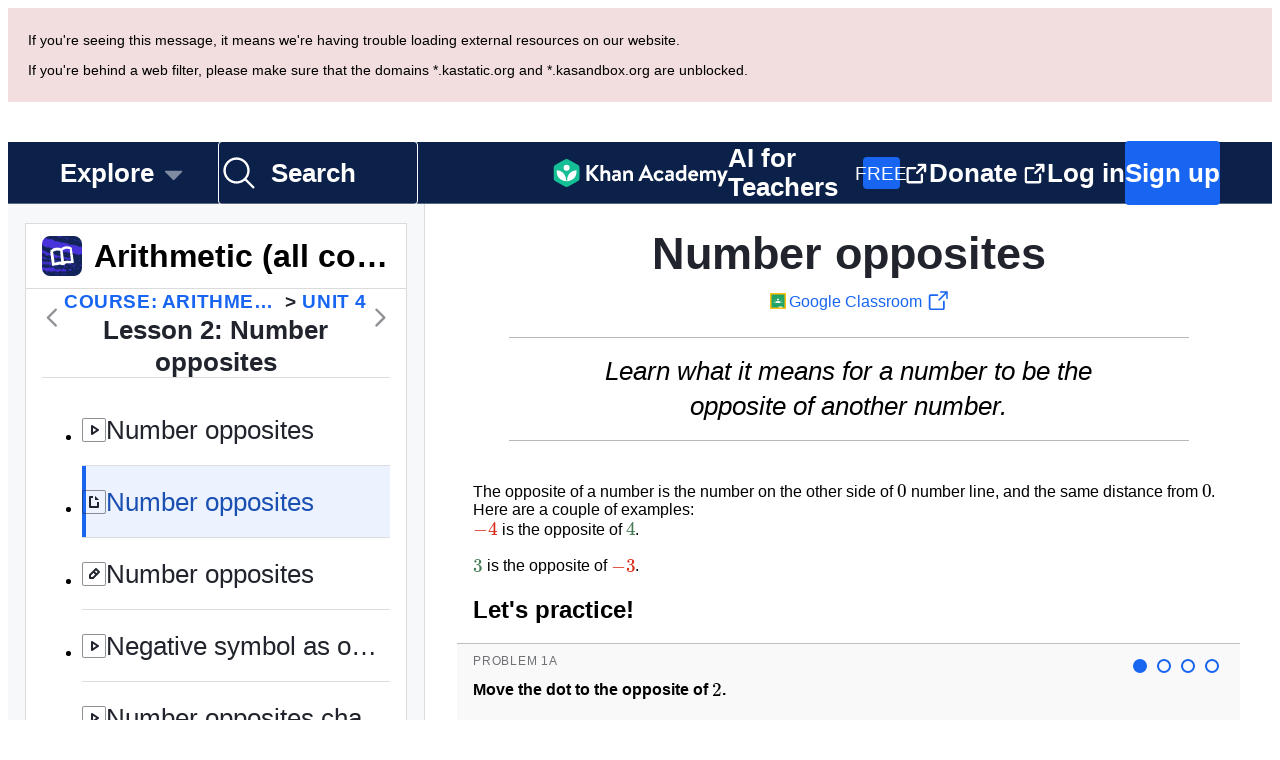

--- FILE ---
content_type: image/svg+xml
request_url: https://cdn.kastatic.org/ka-perseus-graphie/62f33a9be0d8ff91abe3c6bdf97af4ed12177ec1.svg
body_size: -67
content:
<svg xmlns="http://www.w3.org/2000/svg" version="1.1" width="459.99999999999994" height="80" viewBox="0 0 459.99999999999994 80"><defs/><path fill="none" stroke="#000000" d="M 449.45,45.6 C 449.8,43.5 453.65,40.35 454.7,40 C 453.65,39.65 449.8,36.5 449.45,34.4" transform="" style="stroke-width: 2px;stroke-linejoin: round;stroke-linecap: round" stroke-width="2" stroke-linejoin="round" stroke-linecap="round"/><path fill="none" stroke="#000000" d="M 5,40 S 5,40 453.95,40" style="stroke-width: 2px" stroke-width="2"/><path fill="none" stroke="#000000" d="M 1.55,45.6 C 1.9,43.5 5.75,40.35 6.8,40 C 5.75,39.65 1.9,36.5 1.55,34.4" transform="rotate(180 6.800000000000011 40)" style="stroke-width: 2px;stroke-linejoin: round;stroke-linecap: round" stroke-width="2" stroke-linejoin="round" stroke-linecap="round"/><path fill="none" stroke="#000000" d="M 455,40 S 455,40 6.05,40" style="stroke-width: 2px" stroke-width="2"/><path fill="none" stroke="#000000" d="M 30,48 L 30,32" style="stroke-width: 2px" stroke-width="2"/><path fill="none" stroke="#000000" d="M 80,48 L 80,32" style="stroke-width: 2px" stroke-width="2"/><path fill="none" stroke="#000000" d="M 130,48 L 130,32" style="stroke-width: 2px" stroke-width="2"/><path fill="none" stroke="#000000" d="M 180,48 L 180,32" style="stroke-width: 2px" stroke-width="2"/><path fill="none" stroke="#000000" d="M 230,48 L 230,32" style="stroke-width: 2px" stroke-width="2"/><path fill="none" stroke="#000000" d="M 280,48 L 280,32" style="stroke-width: 2px" stroke-width="2"/><path fill="none" stroke="#000000" d="M 330,48 L 330,32" style="stroke-width: 2px" stroke-width="2"/><path fill="none" stroke="#000000" d="M 380,48 L 380,32" style="stroke-width: 2px" stroke-width="2"/><path fill="none" stroke="#000000" d="M 430,48 L 430,32" style="stroke-width: 2px" stroke-width="2"/><ellipse cx="79.99999999999999" cy="40" rx="5" ry="5" fill="#29abca" stroke="none" style="stroke-width: 2px" stroke-width="2"/><ellipse cx="179.99999999999997" cy="40" rx="5" ry="5" fill="#29abca" stroke="none" style="stroke-width: 2px" stroke-width="2"/><ellipse cx="280" cy="40" rx="5" ry="5" fill="#29abca" stroke="none" style="stroke-width: 2px" stroke-width="2"/><ellipse cx="380" cy="40" rx="5" ry="5" fill="#29abca" stroke="none" style="stroke-width: 2px" stroke-width="2"/></svg>

--- FILE ---
content_type: image/svg+xml
request_url: https://cdn.kastatic.org/ka-perseus-graphie/94d5b42d0b7e62428190fa1d1f2441169448e2e7.svg
body_size: 228
content:
<svg xmlns="http://www.w3.org/2000/svg" version="1.1" width="460" height="80" viewBox="0 0 460 80"><defs/><path fill="none" stroke="#000000" d="M 449.45,45.6 C 449.8,43.5 453.65,40.35 454.7,40 C 453.65,39.65 449.8,36.5 449.45,34.4" transform="" style="stroke-width: 2px;stroke-linejoin: round;stroke-linecap: round" stroke-width="2" stroke-linejoin="round" stroke-linecap="round"/><path fill="none" stroke="#000000" d="M 5,40 S 5,40 453.95,40" style="stroke-width: 2px" stroke-width="2"/><path fill="none" stroke="#000000" d="M 1.55,45.6 C 1.9,43.5 5.75,40.35 6.8,40 C 5.75,39.65 1.9,36.5 1.55,34.4" transform="rotate(180 6.800000000000011 40)" style="stroke-width: 2px;stroke-linejoin: round;stroke-linecap: round" stroke-width="2" stroke-linejoin="round" stroke-linecap="round"/><path fill="none" stroke="#000000" d="M 455,40 S 455,40 6.05,40" style="stroke-width: 2px" stroke-width="2"/><path fill="none" stroke="#000000" d="M 30,48 L 30,32" style="stroke-width: 2px" stroke-width="2"/><path fill="none" stroke="#000000" d="M 70,48 L 70,32" style="stroke-width: 2px" stroke-width="2"/><path fill="none" stroke="#000000" d="M 110,48 L 110,32" style="stroke-width: 2px" stroke-width="2"/><path fill="none" stroke="#000000" d="M 150,48 L 150,32" style="stroke-width: 2px" stroke-width="2"/><path fill="none" stroke="#000000" d="M 190,48 L 190,32" style="stroke-width: 2px" stroke-width="2"/><path fill="none" stroke="#000000" d="M 230,48 L 230,32" style="stroke-width: 2px" stroke-width="2"/><path fill="none" stroke="#000000" d="M 270,48 L 270,32" style="stroke-width: 2px" stroke-width="2"/><path fill="none" stroke="#000000" d="M 310,48 L 310,32" style="stroke-width: 2px" stroke-width="2"/><path fill="none" stroke="#000000" d="M 350,48 L 350,32" style="stroke-width: 2px" stroke-width="2"/><path fill="none" stroke="#000000" d="M 390,48 L 390,32" style="stroke-width: 2px" stroke-width="2"/><path fill="none" stroke="#000000" d="M 430,48 L 430,32" style="stroke-width: 2px" stroke-width="2"/><path fill="none" stroke="#000000" d="M 230,48 L 230,32" style="stroke-width: 3.5px" stroke-width="3.5"/><path fill="none" stroke="#77b05d" d="M 381.75,48 C 382.25,45 387.75,40.5 389.25,40 C 387.75,39.5 382.25,35 381.75,32" transform="" style="stroke-width: 3.5px;stroke-linejoin: round;stroke-linecap: round" stroke-width="3.5" stroke-linejoin="round" stroke-linecap="round"/><path fill="none" stroke="#77b05d" d="M 230,40 S 230,40 388.5,40" style="stroke-width: 3.5px" stroke-width="3.5"/><path fill="none" stroke="#e65a4c" d="M 64.75,48 C 65.25,45 70.75,40.5 72.25,40 C 70.75,39.5 65.25,35 64.75,32" transform="rotate(180 72.25 40)" style="stroke-width: 3.5px;stroke-linejoin: round;stroke-linecap: round" stroke-width="3.5" stroke-linejoin="round" stroke-linecap="round"/><path fill="none" stroke="#e65a4c" d="M 230,40 S 230,40 71.5,40" style="stroke-width: 3.5px" stroke-width="3.5"/></svg>

--- FILE ---
content_type: image/svg+xml
request_url: https://cdn.kastatic.org/ka-perseus-graphie/6302bfc31417607ffa037b22c512b5e784b28e31.svg
body_size: 228
content:
<svg xmlns="http://www.w3.org/2000/svg" version="1.1" width="460" height="80" viewBox="0 0 460 80"><defs/><path fill="none" stroke="#000000" d="M 449.45,45.6 C 449.8,43.5 453.65,40.35 454.7,40 C 453.65,39.65 449.8,36.5 449.45,34.4" transform="" style="stroke-width: 2px;stroke-linejoin: round;stroke-linecap: round" stroke-width="2" stroke-linejoin="round" stroke-linecap="round"/><path fill="none" stroke="#000000" d="M 5,40 S 5,40 453.95,40" style="stroke-width: 2px" stroke-width="2"/><path fill="none" stroke="#000000" d="M 1.55,45.6 C 1.9,43.5 5.75,40.35 6.8,40 C 5.75,39.65 1.9,36.5 1.55,34.4" transform="rotate(180 6.800000000000011 40)" style="stroke-width: 2px;stroke-linejoin: round;stroke-linecap: round" stroke-width="2" stroke-linejoin="round" stroke-linecap="round"/><path fill="none" stroke="#000000" d="M 455,40 S 455,40 6.05,40" style="stroke-width: 2px" stroke-width="2"/><path fill="none" stroke="#000000" d="M 30,48 L 30,32" style="stroke-width: 2px" stroke-width="2"/><path fill="none" stroke="#000000" d="M 70,48 L 70,32" style="stroke-width: 2px" stroke-width="2"/><path fill="none" stroke="#000000" d="M 110,48 L 110,32" style="stroke-width: 2px" stroke-width="2"/><path fill="none" stroke="#000000" d="M 150,48 L 150,32" style="stroke-width: 2px" stroke-width="2"/><path fill="none" stroke="#000000" d="M 190,48 L 190,32" style="stroke-width: 2px" stroke-width="2"/><path fill="none" stroke="#000000" d="M 230,48 L 230,32" style="stroke-width: 2px" stroke-width="2"/><path fill="none" stroke="#000000" d="M 270,48 L 270,32" style="stroke-width: 2px" stroke-width="2"/><path fill="none" stroke="#000000" d="M 310,48 L 310,32" style="stroke-width: 2px" stroke-width="2"/><path fill="none" stroke="#000000" d="M 350,48 L 350,32" style="stroke-width: 2px" stroke-width="2"/><path fill="none" stroke="#000000" d="M 390,48 L 390,32" style="stroke-width: 2px" stroke-width="2"/><path fill="none" stroke="#000000" d="M 430,48 L 430,32" style="stroke-width: 2px" stroke-width="2"/><path fill="none" stroke="#000000" d="M 230,48 L 230,32" style="stroke-width: 3.5px" stroke-width="3.5"/><path fill="none" stroke="#77b05d" d="M 341.75,48 C 342.25,45 347.75,40.5 349.25,40 C 347.75,39.5 342.25,35 341.75,32" transform="" style="stroke-width: 3.5px;stroke-linejoin: round;stroke-linecap: round" stroke-width="3.5" stroke-linejoin="round" stroke-linecap="round"/><path fill="none" stroke="#77b05d" d="M 230,40 S 230,40 348.5,40" style="stroke-width: 3.5px" stroke-width="3.5"/><path fill="none" stroke="#e65a4c" d="M 104.75,48 C 105.25,45 110.75,40.5 112.25,40 C 110.75,39.5 105.25,35 104.75,32" transform="rotate(180 112.25 40)" style="stroke-width: 3.5px;stroke-linejoin: round;stroke-linecap: round" stroke-width="3.5" stroke-linejoin="round" stroke-linecap="round"/><path fill="none" stroke="#e65a4c" d="M 230,40 S 230,40 111.5,40" style="stroke-width: 3.5px" stroke-width="3.5"/></svg>